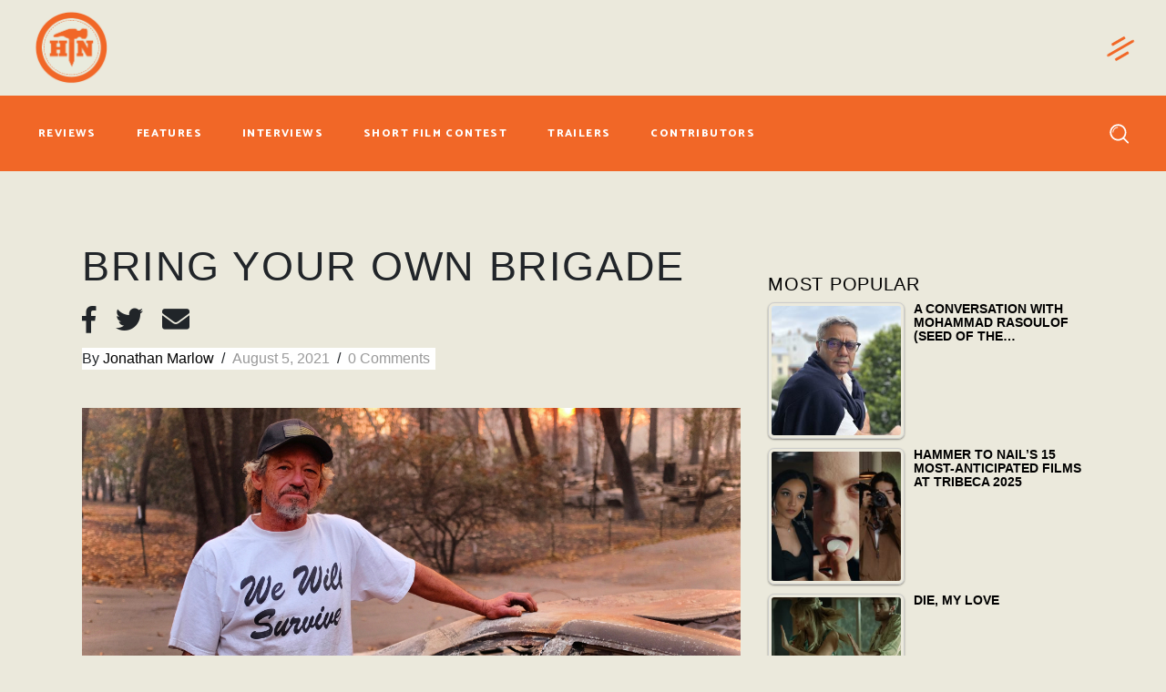

--- FILE ---
content_type: text/html; charset=utf-8
request_url: https://www.google.com/recaptcha/api2/anchor?ar=1&k=6LfLdfcUAAAAAFZgjHebHoI85BJVs_rWzvOweSAv&co=aHR0cHM6Ly93d3cuaGFtbWVydG9uYWlsLmNvbTo0NDM.&hl=en&v=N67nZn4AqZkNcbeMu4prBgzg&size=invisible&anchor-ms=20000&execute-ms=30000&cb=dmcr1vez9yo4
body_size: 48840
content:
<!DOCTYPE HTML><html dir="ltr" lang="en"><head><meta http-equiv="Content-Type" content="text/html; charset=UTF-8">
<meta http-equiv="X-UA-Compatible" content="IE=edge">
<title>reCAPTCHA</title>
<style type="text/css">
/* cyrillic-ext */
@font-face {
  font-family: 'Roboto';
  font-style: normal;
  font-weight: 400;
  font-stretch: 100%;
  src: url(//fonts.gstatic.com/s/roboto/v48/KFO7CnqEu92Fr1ME7kSn66aGLdTylUAMa3GUBHMdazTgWw.woff2) format('woff2');
  unicode-range: U+0460-052F, U+1C80-1C8A, U+20B4, U+2DE0-2DFF, U+A640-A69F, U+FE2E-FE2F;
}
/* cyrillic */
@font-face {
  font-family: 'Roboto';
  font-style: normal;
  font-weight: 400;
  font-stretch: 100%;
  src: url(//fonts.gstatic.com/s/roboto/v48/KFO7CnqEu92Fr1ME7kSn66aGLdTylUAMa3iUBHMdazTgWw.woff2) format('woff2');
  unicode-range: U+0301, U+0400-045F, U+0490-0491, U+04B0-04B1, U+2116;
}
/* greek-ext */
@font-face {
  font-family: 'Roboto';
  font-style: normal;
  font-weight: 400;
  font-stretch: 100%;
  src: url(//fonts.gstatic.com/s/roboto/v48/KFO7CnqEu92Fr1ME7kSn66aGLdTylUAMa3CUBHMdazTgWw.woff2) format('woff2');
  unicode-range: U+1F00-1FFF;
}
/* greek */
@font-face {
  font-family: 'Roboto';
  font-style: normal;
  font-weight: 400;
  font-stretch: 100%;
  src: url(//fonts.gstatic.com/s/roboto/v48/KFO7CnqEu92Fr1ME7kSn66aGLdTylUAMa3-UBHMdazTgWw.woff2) format('woff2');
  unicode-range: U+0370-0377, U+037A-037F, U+0384-038A, U+038C, U+038E-03A1, U+03A3-03FF;
}
/* math */
@font-face {
  font-family: 'Roboto';
  font-style: normal;
  font-weight: 400;
  font-stretch: 100%;
  src: url(//fonts.gstatic.com/s/roboto/v48/KFO7CnqEu92Fr1ME7kSn66aGLdTylUAMawCUBHMdazTgWw.woff2) format('woff2');
  unicode-range: U+0302-0303, U+0305, U+0307-0308, U+0310, U+0312, U+0315, U+031A, U+0326-0327, U+032C, U+032F-0330, U+0332-0333, U+0338, U+033A, U+0346, U+034D, U+0391-03A1, U+03A3-03A9, U+03B1-03C9, U+03D1, U+03D5-03D6, U+03F0-03F1, U+03F4-03F5, U+2016-2017, U+2034-2038, U+203C, U+2040, U+2043, U+2047, U+2050, U+2057, U+205F, U+2070-2071, U+2074-208E, U+2090-209C, U+20D0-20DC, U+20E1, U+20E5-20EF, U+2100-2112, U+2114-2115, U+2117-2121, U+2123-214F, U+2190, U+2192, U+2194-21AE, U+21B0-21E5, U+21F1-21F2, U+21F4-2211, U+2213-2214, U+2216-22FF, U+2308-230B, U+2310, U+2319, U+231C-2321, U+2336-237A, U+237C, U+2395, U+239B-23B7, U+23D0, U+23DC-23E1, U+2474-2475, U+25AF, U+25B3, U+25B7, U+25BD, U+25C1, U+25CA, U+25CC, U+25FB, U+266D-266F, U+27C0-27FF, U+2900-2AFF, U+2B0E-2B11, U+2B30-2B4C, U+2BFE, U+3030, U+FF5B, U+FF5D, U+1D400-1D7FF, U+1EE00-1EEFF;
}
/* symbols */
@font-face {
  font-family: 'Roboto';
  font-style: normal;
  font-weight: 400;
  font-stretch: 100%;
  src: url(//fonts.gstatic.com/s/roboto/v48/KFO7CnqEu92Fr1ME7kSn66aGLdTylUAMaxKUBHMdazTgWw.woff2) format('woff2');
  unicode-range: U+0001-000C, U+000E-001F, U+007F-009F, U+20DD-20E0, U+20E2-20E4, U+2150-218F, U+2190, U+2192, U+2194-2199, U+21AF, U+21E6-21F0, U+21F3, U+2218-2219, U+2299, U+22C4-22C6, U+2300-243F, U+2440-244A, U+2460-24FF, U+25A0-27BF, U+2800-28FF, U+2921-2922, U+2981, U+29BF, U+29EB, U+2B00-2BFF, U+4DC0-4DFF, U+FFF9-FFFB, U+10140-1018E, U+10190-1019C, U+101A0, U+101D0-101FD, U+102E0-102FB, U+10E60-10E7E, U+1D2C0-1D2D3, U+1D2E0-1D37F, U+1F000-1F0FF, U+1F100-1F1AD, U+1F1E6-1F1FF, U+1F30D-1F30F, U+1F315, U+1F31C, U+1F31E, U+1F320-1F32C, U+1F336, U+1F378, U+1F37D, U+1F382, U+1F393-1F39F, U+1F3A7-1F3A8, U+1F3AC-1F3AF, U+1F3C2, U+1F3C4-1F3C6, U+1F3CA-1F3CE, U+1F3D4-1F3E0, U+1F3ED, U+1F3F1-1F3F3, U+1F3F5-1F3F7, U+1F408, U+1F415, U+1F41F, U+1F426, U+1F43F, U+1F441-1F442, U+1F444, U+1F446-1F449, U+1F44C-1F44E, U+1F453, U+1F46A, U+1F47D, U+1F4A3, U+1F4B0, U+1F4B3, U+1F4B9, U+1F4BB, U+1F4BF, U+1F4C8-1F4CB, U+1F4D6, U+1F4DA, U+1F4DF, U+1F4E3-1F4E6, U+1F4EA-1F4ED, U+1F4F7, U+1F4F9-1F4FB, U+1F4FD-1F4FE, U+1F503, U+1F507-1F50B, U+1F50D, U+1F512-1F513, U+1F53E-1F54A, U+1F54F-1F5FA, U+1F610, U+1F650-1F67F, U+1F687, U+1F68D, U+1F691, U+1F694, U+1F698, U+1F6AD, U+1F6B2, U+1F6B9-1F6BA, U+1F6BC, U+1F6C6-1F6CF, U+1F6D3-1F6D7, U+1F6E0-1F6EA, U+1F6F0-1F6F3, U+1F6F7-1F6FC, U+1F700-1F7FF, U+1F800-1F80B, U+1F810-1F847, U+1F850-1F859, U+1F860-1F887, U+1F890-1F8AD, U+1F8B0-1F8BB, U+1F8C0-1F8C1, U+1F900-1F90B, U+1F93B, U+1F946, U+1F984, U+1F996, U+1F9E9, U+1FA00-1FA6F, U+1FA70-1FA7C, U+1FA80-1FA89, U+1FA8F-1FAC6, U+1FACE-1FADC, U+1FADF-1FAE9, U+1FAF0-1FAF8, U+1FB00-1FBFF;
}
/* vietnamese */
@font-face {
  font-family: 'Roboto';
  font-style: normal;
  font-weight: 400;
  font-stretch: 100%;
  src: url(//fonts.gstatic.com/s/roboto/v48/KFO7CnqEu92Fr1ME7kSn66aGLdTylUAMa3OUBHMdazTgWw.woff2) format('woff2');
  unicode-range: U+0102-0103, U+0110-0111, U+0128-0129, U+0168-0169, U+01A0-01A1, U+01AF-01B0, U+0300-0301, U+0303-0304, U+0308-0309, U+0323, U+0329, U+1EA0-1EF9, U+20AB;
}
/* latin-ext */
@font-face {
  font-family: 'Roboto';
  font-style: normal;
  font-weight: 400;
  font-stretch: 100%;
  src: url(//fonts.gstatic.com/s/roboto/v48/KFO7CnqEu92Fr1ME7kSn66aGLdTylUAMa3KUBHMdazTgWw.woff2) format('woff2');
  unicode-range: U+0100-02BA, U+02BD-02C5, U+02C7-02CC, U+02CE-02D7, U+02DD-02FF, U+0304, U+0308, U+0329, U+1D00-1DBF, U+1E00-1E9F, U+1EF2-1EFF, U+2020, U+20A0-20AB, U+20AD-20C0, U+2113, U+2C60-2C7F, U+A720-A7FF;
}
/* latin */
@font-face {
  font-family: 'Roboto';
  font-style: normal;
  font-weight: 400;
  font-stretch: 100%;
  src: url(//fonts.gstatic.com/s/roboto/v48/KFO7CnqEu92Fr1ME7kSn66aGLdTylUAMa3yUBHMdazQ.woff2) format('woff2');
  unicode-range: U+0000-00FF, U+0131, U+0152-0153, U+02BB-02BC, U+02C6, U+02DA, U+02DC, U+0304, U+0308, U+0329, U+2000-206F, U+20AC, U+2122, U+2191, U+2193, U+2212, U+2215, U+FEFF, U+FFFD;
}
/* cyrillic-ext */
@font-face {
  font-family: 'Roboto';
  font-style: normal;
  font-weight: 500;
  font-stretch: 100%;
  src: url(//fonts.gstatic.com/s/roboto/v48/KFO7CnqEu92Fr1ME7kSn66aGLdTylUAMa3GUBHMdazTgWw.woff2) format('woff2');
  unicode-range: U+0460-052F, U+1C80-1C8A, U+20B4, U+2DE0-2DFF, U+A640-A69F, U+FE2E-FE2F;
}
/* cyrillic */
@font-face {
  font-family: 'Roboto';
  font-style: normal;
  font-weight: 500;
  font-stretch: 100%;
  src: url(//fonts.gstatic.com/s/roboto/v48/KFO7CnqEu92Fr1ME7kSn66aGLdTylUAMa3iUBHMdazTgWw.woff2) format('woff2');
  unicode-range: U+0301, U+0400-045F, U+0490-0491, U+04B0-04B1, U+2116;
}
/* greek-ext */
@font-face {
  font-family: 'Roboto';
  font-style: normal;
  font-weight: 500;
  font-stretch: 100%;
  src: url(//fonts.gstatic.com/s/roboto/v48/KFO7CnqEu92Fr1ME7kSn66aGLdTylUAMa3CUBHMdazTgWw.woff2) format('woff2');
  unicode-range: U+1F00-1FFF;
}
/* greek */
@font-face {
  font-family: 'Roboto';
  font-style: normal;
  font-weight: 500;
  font-stretch: 100%;
  src: url(//fonts.gstatic.com/s/roboto/v48/KFO7CnqEu92Fr1ME7kSn66aGLdTylUAMa3-UBHMdazTgWw.woff2) format('woff2');
  unicode-range: U+0370-0377, U+037A-037F, U+0384-038A, U+038C, U+038E-03A1, U+03A3-03FF;
}
/* math */
@font-face {
  font-family: 'Roboto';
  font-style: normal;
  font-weight: 500;
  font-stretch: 100%;
  src: url(//fonts.gstatic.com/s/roboto/v48/KFO7CnqEu92Fr1ME7kSn66aGLdTylUAMawCUBHMdazTgWw.woff2) format('woff2');
  unicode-range: U+0302-0303, U+0305, U+0307-0308, U+0310, U+0312, U+0315, U+031A, U+0326-0327, U+032C, U+032F-0330, U+0332-0333, U+0338, U+033A, U+0346, U+034D, U+0391-03A1, U+03A3-03A9, U+03B1-03C9, U+03D1, U+03D5-03D6, U+03F0-03F1, U+03F4-03F5, U+2016-2017, U+2034-2038, U+203C, U+2040, U+2043, U+2047, U+2050, U+2057, U+205F, U+2070-2071, U+2074-208E, U+2090-209C, U+20D0-20DC, U+20E1, U+20E5-20EF, U+2100-2112, U+2114-2115, U+2117-2121, U+2123-214F, U+2190, U+2192, U+2194-21AE, U+21B0-21E5, U+21F1-21F2, U+21F4-2211, U+2213-2214, U+2216-22FF, U+2308-230B, U+2310, U+2319, U+231C-2321, U+2336-237A, U+237C, U+2395, U+239B-23B7, U+23D0, U+23DC-23E1, U+2474-2475, U+25AF, U+25B3, U+25B7, U+25BD, U+25C1, U+25CA, U+25CC, U+25FB, U+266D-266F, U+27C0-27FF, U+2900-2AFF, U+2B0E-2B11, U+2B30-2B4C, U+2BFE, U+3030, U+FF5B, U+FF5D, U+1D400-1D7FF, U+1EE00-1EEFF;
}
/* symbols */
@font-face {
  font-family: 'Roboto';
  font-style: normal;
  font-weight: 500;
  font-stretch: 100%;
  src: url(//fonts.gstatic.com/s/roboto/v48/KFO7CnqEu92Fr1ME7kSn66aGLdTylUAMaxKUBHMdazTgWw.woff2) format('woff2');
  unicode-range: U+0001-000C, U+000E-001F, U+007F-009F, U+20DD-20E0, U+20E2-20E4, U+2150-218F, U+2190, U+2192, U+2194-2199, U+21AF, U+21E6-21F0, U+21F3, U+2218-2219, U+2299, U+22C4-22C6, U+2300-243F, U+2440-244A, U+2460-24FF, U+25A0-27BF, U+2800-28FF, U+2921-2922, U+2981, U+29BF, U+29EB, U+2B00-2BFF, U+4DC0-4DFF, U+FFF9-FFFB, U+10140-1018E, U+10190-1019C, U+101A0, U+101D0-101FD, U+102E0-102FB, U+10E60-10E7E, U+1D2C0-1D2D3, U+1D2E0-1D37F, U+1F000-1F0FF, U+1F100-1F1AD, U+1F1E6-1F1FF, U+1F30D-1F30F, U+1F315, U+1F31C, U+1F31E, U+1F320-1F32C, U+1F336, U+1F378, U+1F37D, U+1F382, U+1F393-1F39F, U+1F3A7-1F3A8, U+1F3AC-1F3AF, U+1F3C2, U+1F3C4-1F3C6, U+1F3CA-1F3CE, U+1F3D4-1F3E0, U+1F3ED, U+1F3F1-1F3F3, U+1F3F5-1F3F7, U+1F408, U+1F415, U+1F41F, U+1F426, U+1F43F, U+1F441-1F442, U+1F444, U+1F446-1F449, U+1F44C-1F44E, U+1F453, U+1F46A, U+1F47D, U+1F4A3, U+1F4B0, U+1F4B3, U+1F4B9, U+1F4BB, U+1F4BF, U+1F4C8-1F4CB, U+1F4D6, U+1F4DA, U+1F4DF, U+1F4E3-1F4E6, U+1F4EA-1F4ED, U+1F4F7, U+1F4F9-1F4FB, U+1F4FD-1F4FE, U+1F503, U+1F507-1F50B, U+1F50D, U+1F512-1F513, U+1F53E-1F54A, U+1F54F-1F5FA, U+1F610, U+1F650-1F67F, U+1F687, U+1F68D, U+1F691, U+1F694, U+1F698, U+1F6AD, U+1F6B2, U+1F6B9-1F6BA, U+1F6BC, U+1F6C6-1F6CF, U+1F6D3-1F6D7, U+1F6E0-1F6EA, U+1F6F0-1F6F3, U+1F6F7-1F6FC, U+1F700-1F7FF, U+1F800-1F80B, U+1F810-1F847, U+1F850-1F859, U+1F860-1F887, U+1F890-1F8AD, U+1F8B0-1F8BB, U+1F8C0-1F8C1, U+1F900-1F90B, U+1F93B, U+1F946, U+1F984, U+1F996, U+1F9E9, U+1FA00-1FA6F, U+1FA70-1FA7C, U+1FA80-1FA89, U+1FA8F-1FAC6, U+1FACE-1FADC, U+1FADF-1FAE9, U+1FAF0-1FAF8, U+1FB00-1FBFF;
}
/* vietnamese */
@font-face {
  font-family: 'Roboto';
  font-style: normal;
  font-weight: 500;
  font-stretch: 100%;
  src: url(//fonts.gstatic.com/s/roboto/v48/KFO7CnqEu92Fr1ME7kSn66aGLdTylUAMa3OUBHMdazTgWw.woff2) format('woff2');
  unicode-range: U+0102-0103, U+0110-0111, U+0128-0129, U+0168-0169, U+01A0-01A1, U+01AF-01B0, U+0300-0301, U+0303-0304, U+0308-0309, U+0323, U+0329, U+1EA0-1EF9, U+20AB;
}
/* latin-ext */
@font-face {
  font-family: 'Roboto';
  font-style: normal;
  font-weight: 500;
  font-stretch: 100%;
  src: url(//fonts.gstatic.com/s/roboto/v48/KFO7CnqEu92Fr1ME7kSn66aGLdTylUAMa3KUBHMdazTgWw.woff2) format('woff2');
  unicode-range: U+0100-02BA, U+02BD-02C5, U+02C7-02CC, U+02CE-02D7, U+02DD-02FF, U+0304, U+0308, U+0329, U+1D00-1DBF, U+1E00-1E9F, U+1EF2-1EFF, U+2020, U+20A0-20AB, U+20AD-20C0, U+2113, U+2C60-2C7F, U+A720-A7FF;
}
/* latin */
@font-face {
  font-family: 'Roboto';
  font-style: normal;
  font-weight: 500;
  font-stretch: 100%;
  src: url(//fonts.gstatic.com/s/roboto/v48/KFO7CnqEu92Fr1ME7kSn66aGLdTylUAMa3yUBHMdazQ.woff2) format('woff2');
  unicode-range: U+0000-00FF, U+0131, U+0152-0153, U+02BB-02BC, U+02C6, U+02DA, U+02DC, U+0304, U+0308, U+0329, U+2000-206F, U+20AC, U+2122, U+2191, U+2193, U+2212, U+2215, U+FEFF, U+FFFD;
}
/* cyrillic-ext */
@font-face {
  font-family: 'Roboto';
  font-style: normal;
  font-weight: 900;
  font-stretch: 100%;
  src: url(//fonts.gstatic.com/s/roboto/v48/KFO7CnqEu92Fr1ME7kSn66aGLdTylUAMa3GUBHMdazTgWw.woff2) format('woff2');
  unicode-range: U+0460-052F, U+1C80-1C8A, U+20B4, U+2DE0-2DFF, U+A640-A69F, U+FE2E-FE2F;
}
/* cyrillic */
@font-face {
  font-family: 'Roboto';
  font-style: normal;
  font-weight: 900;
  font-stretch: 100%;
  src: url(//fonts.gstatic.com/s/roboto/v48/KFO7CnqEu92Fr1ME7kSn66aGLdTylUAMa3iUBHMdazTgWw.woff2) format('woff2');
  unicode-range: U+0301, U+0400-045F, U+0490-0491, U+04B0-04B1, U+2116;
}
/* greek-ext */
@font-face {
  font-family: 'Roboto';
  font-style: normal;
  font-weight: 900;
  font-stretch: 100%;
  src: url(//fonts.gstatic.com/s/roboto/v48/KFO7CnqEu92Fr1ME7kSn66aGLdTylUAMa3CUBHMdazTgWw.woff2) format('woff2');
  unicode-range: U+1F00-1FFF;
}
/* greek */
@font-face {
  font-family: 'Roboto';
  font-style: normal;
  font-weight: 900;
  font-stretch: 100%;
  src: url(//fonts.gstatic.com/s/roboto/v48/KFO7CnqEu92Fr1ME7kSn66aGLdTylUAMa3-UBHMdazTgWw.woff2) format('woff2');
  unicode-range: U+0370-0377, U+037A-037F, U+0384-038A, U+038C, U+038E-03A1, U+03A3-03FF;
}
/* math */
@font-face {
  font-family: 'Roboto';
  font-style: normal;
  font-weight: 900;
  font-stretch: 100%;
  src: url(//fonts.gstatic.com/s/roboto/v48/KFO7CnqEu92Fr1ME7kSn66aGLdTylUAMawCUBHMdazTgWw.woff2) format('woff2');
  unicode-range: U+0302-0303, U+0305, U+0307-0308, U+0310, U+0312, U+0315, U+031A, U+0326-0327, U+032C, U+032F-0330, U+0332-0333, U+0338, U+033A, U+0346, U+034D, U+0391-03A1, U+03A3-03A9, U+03B1-03C9, U+03D1, U+03D5-03D6, U+03F0-03F1, U+03F4-03F5, U+2016-2017, U+2034-2038, U+203C, U+2040, U+2043, U+2047, U+2050, U+2057, U+205F, U+2070-2071, U+2074-208E, U+2090-209C, U+20D0-20DC, U+20E1, U+20E5-20EF, U+2100-2112, U+2114-2115, U+2117-2121, U+2123-214F, U+2190, U+2192, U+2194-21AE, U+21B0-21E5, U+21F1-21F2, U+21F4-2211, U+2213-2214, U+2216-22FF, U+2308-230B, U+2310, U+2319, U+231C-2321, U+2336-237A, U+237C, U+2395, U+239B-23B7, U+23D0, U+23DC-23E1, U+2474-2475, U+25AF, U+25B3, U+25B7, U+25BD, U+25C1, U+25CA, U+25CC, U+25FB, U+266D-266F, U+27C0-27FF, U+2900-2AFF, U+2B0E-2B11, U+2B30-2B4C, U+2BFE, U+3030, U+FF5B, U+FF5D, U+1D400-1D7FF, U+1EE00-1EEFF;
}
/* symbols */
@font-face {
  font-family: 'Roboto';
  font-style: normal;
  font-weight: 900;
  font-stretch: 100%;
  src: url(//fonts.gstatic.com/s/roboto/v48/KFO7CnqEu92Fr1ME7kSn66aGLdTylUAMaxKUBHMdazTgWw.woff2) format('woff2');
  unicode-range: U+0001-000C, U+000E-001F, U+007F-009F, U+20DD-20E0, U+20E2-20E4, U+2150-218F, U+2190, U+2192, U+2194-2199, U+21AF, U+21E6-21F0, U+21F3, U+2218-2219, U+2299, U+22C4-22C6, U+2300-243F, U+2440-244A, U+2460-24FF, U+25A0-27BF, U+2800-28FF, U+2921-2922, U+2981, U+29BF, U+29EB, U+2B00-2BFF, U+4DC0-4DFF, U+FFF9-FFFB, U+10140-1018E, U+10190-1019C, U+101A0, U+101D0-101FD, U+102E0-102FB, U+10E60-10E7E, U+1D2C0-1D2D3, U+1D2E0-1D37F, U+1F000-1F0FF, U+1F100-1F1AD, U+1F1E6-1F1FF, U+1F30D-1F30F, U+1F315, U+1F31C, U+1F31E, U+1F320-1F32C, U+1F336, U+1F378, U+1F37D, U+1F382, U+1F393-1F39F, U+1F3A7-1F3A8, U+1F3AC-1F3AF, U+1F3C2, U+1F3C4-1F3C6, U+1F3CA-1F3CE, U+1F3D4-1F3E0, U+1F3ED, U+1F3F1-1F3F3, U+1F3F5-1F3F7, U+1F408, U+1F415, U+1F41F, U+1F426, U+1F43F, U+1F441-1F442, U+1F444, U+1F446-1F449, U+1F44C-1F44E, U+1F453, U+1F46A, U+1F47D, U+1F4A3, U+1F4B0, U+1F4B3, U+1F4B9, U+1F4BB, U+1F4BF, U+1F4C8-1F4CB, U+1F4D6, U+1F4DA, U+1F4DF, U+1F4E3-1F4E6, U+1F4EA-1F4ED, U+1F4F7, U+1F4F9-1F4FB, U+1F4FD-1F4FE, U+1F503, U+1F507-1F50B, U+1F50D, U+1F512-1F513, U+1F53E-1F54A, U+1F54F-1F5FA, U+1F610, U+1F650-1F67F, U+1F687, U+1F68D, U+1F691, U+1F694, U+1F698, U+1F6AD, U+1F6B2, U+1F6B9-1F6BA, U+1F6BC, U+1F6C6-1F6CF, U+1F6D3-1F6D7, U+1F6E0-1F6EA, U+1F6F0-1F6F3, U+1F6F7-1F6FC, U+1F700-1F7FF, U+1F800-1F80B, U+1F810-1F847, U+1F850-1F859, U+1F860-1F887, U+1F890-1F8AD, U+1F8B0-1F8BB, U+1F8C0-1F8C1, U+1F900-1F90B, U+1F93B, U+1F946, U+1F984, U+1F996, U+1F9E9, U+1FA00-1FA6F, U+1FA70-1FA7C, U+1FA80-1FA89, U+1FA8F-1FAC6, U+1FACE-1FADC, U+1FADF-1FAE9, U+1FAF0-1FAF8, U+1FB00-1FBFF;
}
/* vietnamese */
@font-face {
  font-family: 'Roboto';
  font-style: normal;
  font-weight: 900;
  font-stretch: 100%;
  src: url(//fonts.gstatic.com/s/roboto/v48/KFO7CnqEu92Fr1ME7kSn66aGLdTylUAMa3OUBHMdazTgWw.woff2) format('woff2');
  unicode-range: U+0102-0103, U+0110-0111, U+0128-0129, U+0168-0169, U+01A0-01A1, U+01AF-01B0, U+0300-0301, U+0303-0304, U+0308-0309, U+0323, U+0329, U+1EA0-1EF9, U+20AB;
}
/* latin-ext */
@font-face {
  font-family: 'Roboto';
  font-style: normal;
  font-weight: 900;
  font-stretch: 100%;
  src: url(//fonts.gstatic.com/s/roboto/v48/KFO7CnqEu92Fr1ME7kSn66aGLdTylUAMa3KUBHMdazTgWw.woff2) format('woff2');
  unicode-range: U+0100-02BA, U+02BD-02C5, U+02C7-02CC, U+02CE-02D7, U+02DD-02FF, U+0304, U+0308, U+0329, U+1D00-1DBF, U+1E00-1E9F, U+1EF2-1EFF, U+2020, U+20A0-20AB, U+20AD-20C0, U+2113, U+2C60-2C7F, U+A720-A7FF;
}
/* latin */
@font-face {
  font-family: 'Roboto';
  font-style: normal;
  font-weight: 900;
  font-stretch: 100%;
  src: url(//fonts.gstatic.com/s/roboto/v48/KFO7CnqEu92Fr1ME7kSn66aGLdTylUAMa3yUBHMdazQ.woff2) format('woff2');
  unicode-range: U+0000-00FF, U+0131, U+0152-0153, U+02BB-02BC, U+02C6, U+02DA, U+02DC, U+0304, U+0308, U+0329, U+2000-206F, U+20AC, U+2122, U+2191, U+2193, U+2212, U+2215, U+FEFF, U+FFFD;
}

</style>
<link rel="stylesheet" type="text/css" href="https://www.gstatic.com/recaptcha/releases/N67nZn4AqZkNcbeMu4prBgzg/styles__ltr.css">
<script nonce="Jj6HCp9SpjkMUUDmNQ4VgQ" type="text/javascript">window['__recaptcha_api'] = 'https://www.google.com/recaptcha/api2/';</script>
<script type="text/javascript" src="https://www.gstatic.com/recaptcha/releases/N67nZn4AqZkNcbeMu4prBgzg/recaptcha__en.js" nonce="Jj6HCp9SpjkMUUDmNQ4VgQ">
      
    </script></head>
<body><div id="rc-anchor-alert" class="rc-anchor-alert"></div>
<input type="hidden" id="recaptcha-token" value="[base64]">
<script type="text/javascript" nonce="Jj6HCp9SpjkMUUDmNQ4VgQ">
      recaptcha.anchor.Main.init("[\x22ainput\x22,[\x22bgdata\x22,\x22\x22,\[base64]/[base64]/[base64]/[base64]/[base64]/[base64]/KGcoTywyNTMsTy5PKSxVRyhPLEMpKTpnKE8sMjUzLEMpLE8pKSxsKSksTykpfSxieT1mdW5jdGlvbihDLE8sdSxsKXtmb3IobD0odT1SKEMpLDApO08+MDtPLS0pbD1sPDw4fFooQyk7ZyhDLHUsbCl9LFVHPWZ1bmN0aW9uKEMsTyl7Qy5pLmxlbmd0aD4xMDQ/[base64]/[base64]/[base64]/[base64]/[base64]/[base64]/[base64]\\u003d\x22,\[base64]\\u003d\\u003d\x22,\x22w7VaAsO/eWLCvFc5w7oiHCJyMUzCscKMwoYeVcOBw77Dq8Ojw5pFVzFhKsOsw5NGw4FVET4aT2TCmcKYFH7DgMO6w5QIIijDgMKXwpfCvGPDmxfDl8KIeXnDsg01HlbDosOGwq3ClcKhQ8ObD09Twrs4w6/Cg8OCw7PDsRQ1ZXFeAQ1Fw6dJwpI/w5ogRMKEwrFNwqYmwq7CosODEsKQAC9veD7DjsO9w6kFEMKDwpsUXsK6woB3GcOVLMOPb8O5DMKWwrrDjx3DjsKNVEBwf8ODw798wr/Cv3d0X8KFwoI+JxPCviQ5MBcUWT7DtcKWw7zChl3ClsKFw40nw68cwq4UPcOPwr8cw6kHw6nDrW5GK8KUw48Ew5kHwrbCskEBHWbCu8OLRzMbw63CvsOIwovCm3HDtcKQFlodMHcGwrgswqbDng/Cn0FywqxiWFjCmcKcScOSY8Kqwp7Dk8KJwo7CpgPDhG4ow4PDmsKZwq9ZecK7FXLCt8O2WXTDpT9vw6RKwrINLRPCtX98w7rCvsKNwqErw7Evwo/[base64]/[base64]/CkcO5wpHCiAPCusKawrTDkkDDmFvCiMOIw5DDpMKNIsOXHMKvw6Z9H8KSwp0Ew53ClcKiWMO8wqzDkl1IwrLDsRk2w5drwqvCtBYzwoDDjsOvw65UPMKcb8OxUwjCtQBzRX4lIcOdY8Kzw4Y/P0HDhQLCjXvDusOfwqTDmSMswpjDuk/CqgfCucKZAcO7fcKWwqbDpcO/[base64]/CnyvCpjZTwpNZw4DDnU0oEzE/dcOUWidQw6LClgLCv8KIw594wrjCqcK8w7/Cq8K8w7scwrfCqAFwwpnCqMKqw4LClcOYw4LCrBsnwo5Uw7rClMO1wq3DvGnCqcO0w4lpLyQ4NnjCsmBWWCrCsi/DgTxzQ8KCwoHDl0TCtHVaFcKNw5hiIMKlDxXCtcK1woFYB8OYCQ3CgsOQwqHDrMO8wqjCrwPDnlwaaycRw5TDjcK1CsKbZWRMLsOowrtlw7HChsOnwpjDnMKQwrHDvsOGJXHCuXQ5wqtEwofDkcKtYRjCmiRRw64xw6/DqcOqw7/Cr3NgwoHCpQQjw6RhVXfDjMOpw5XCucOiOA8YfkJ1woTCusO4Jl7DtTNCw6jChnFOwqTDisOJeX7CsSvCmizCqwjCqcKGecKWwrQsDcKOQMO2woEYYMKHw6pME8KIw4dVZwrDscKYdMOlw6BRwpB3T8K6wr/DusOGwq3CtMOMbDNLVHdvwpU+eXnCoH1Xw6bChmMCKzjDu8KPQgkvMirDusKEw5lFw5nCsGjCgG3DnzPDocOsYGB6P3cvaHIYUcO6wrBvJVEQUsO/[base64]/[base64]/[base64]/w6PCusOsw7sYw4JcwpXDtsKiXQ8Pwrp1H8K1R8KtQ8OVWjPDgCgCEMOZwqnCkcO9wp8JwqAmw6dLwqVuwocaVx3DqlpXZAvCqcKMw69wH8ODwqQow6vCqQ7CkTJcw4vClMOqwr0pw6cTJsOOwrddDUFje8KlSjDDsQPCn8OKwqp8wo9EwozCjkrCnk4KFGAfCMKww7/CusOEwptveGkbw5MUBg3DlEgDaVUfw45ew6slDMKkHMKMIUDCncK8ccKPIMOjeSfDpQIyKj4qw6INwqAIbkI4GXUkw4nCjMOSHcOAw4HDosO/UMKPw6nCjC4wJcKHwoAXwrh5VXHDkVnClsKbwp7ChsKuwpvDlWh4w7rDkEpxwrsfX25mdsKLUMKJNMOLwrjCpcKswp/DlcKKB2IEw4BdTcOBwoPCpjMbVMOBV8OTQsOnwojCqsORw6rDvEFvR8O2F8KURiMqwqXCocKsBcKnZcK9SWkYw6PDrwtyBRMxwrbCqQ3Dp8KgwpPDrXDCu8OsBxPCiMKZOsKDwoHCtwdjYMKvA8OyfsKlT8OuwqXClm/Ci8OTI3crw6dlK8OLSENGHcOuNsOZw7PCusKaw4/Dj8K/[base64]/Dh2DCmj7Cp8KUecOswqjDqkrCgGnChEHCjR9dB8K8wqPCjSsBwo94w6LChQRBAG8sOwAYw5/DojbDg8OBbRPCuMOzcBZ8wrABwo12wp1cwrbDsV41w43DgVvCo8OBIGPCjD8OwrrCoGY9JXTDpjgiQMOPcETCvFoywpDDnsK2wpkRSUHCl3s3IcKmM8Obwo3DggbCiFvDkcOqeMOMw4vDn8OLw4diXy/DksK9WsKTw4FzCcKSw7kSwrfDmMKAA8K3w7ERw7B/[base64]/[base64]/w5LDqxJBwpQMw7kjw4xKw4lFwod+wpkpw6/Cox7CrWXDhxrChnJgwrlHX8K+woJiBAJjJnMZwpJrw7UZwo3CrRdbVsKqL8Oof8Omwr/DkGJdPsOKwonCgMKkw5TCrcK7w5vDuVxYw4AaDBvDisKTwrN6VsKABEM2wqMBXcKlwqHCiDVKwpbCjWvCg8OcwrMhSzvDgsKzw7o8ZmfCicORKsO6E8OKw7cSwrQmdgLCgsOHf8KqZcOzaVvCsHYUw5/DqMO/FRjDtn/ClAkYw4XCvBZCeMOwOMKIwqPCvmhxw4zDoxrCtn3Cu1jCqlLCtzDCm8OPwpgGW8OFRnfCqwbCr8OmB8OLSXzDoWfDvnvDsAvCocOiPgN0wrdGw4HDuMKmw7XDsHjCpMO8w6PCisO+eXbCuC3DusKzecKRWcO3csK1VcKmw6rDkcO/w51WfEPCgRzCr8OFVMK1wqjCpMOZLVojfcOCw41uSCkVwq9OAjTCpsOrJMKcwp0YX8Khw6wMwojDmcOJw7rCksONwpbCjcKmcmbCtCckwojDjCLCuWLCisKNB8ORw7t3A8Kzw4NbVMOBw4ZVUmICw7hIwrTCg8KMw7bDsMOHYjkwdsONwoXCoSDCu8OeRcO9wpLDssO/w6/CgxXDvsOIwrhsD8O6DFYjP8OEHAbDn2UfC8OdEMKtwqhGYcOEwpjChjsRPx0nw74pwrHDscOzwpTCscKSFwYZRMKpw5Ydwq3CsER7RMKLwrXCtcOdI2pCN8Ohw4VDwpjCkcKSJF/[base64]/Cg8OnwqzCvwFKbMKvwobClFXChT01w6Jyw6XDn8O9USZlw5sbwo7DscOZw7tKeDPCkMObGsK6MsKpLzkpUSJNA8Ovw6lEDC/[base64]/Dqiltwr3CpFbCiEXDpsOyw69AbibCncKCw5nCpz/DscKnF8O7wr0NLsOoCXLCmsKkwrTDtmTDs2ZkwoNPLXEaShImwqM0wqHCqHl2JsOkwohYa8OhwrLChMOIw6fDkSBmw7shwqkSwqxqDhvChHYABcOxw4/DoCjChihrLBHDvsOAFcOYwprDiHfCtUdDw4MLw77ChS3CqxjDhsOZS8OewoczOE/CrsOsCsObVcKJQsOvZMO6DcOhw7zCi0Yyw6cKY1cHwrdSwoE2ZAYiFMKGcMK1w47DucOvNFTCnWtCYmPClQ3DtGzDvcKfOcKWCl/CgjseacKlwrDCmsKXw7A3R3l4wpYdWSPChmtiwpJYw7dnwoPCsmLDo8OnwrzDk1fDsUYZwq3DtsKHJsOLFmzCpsKcw4R/[base64]/DlUxkw7vCvyzDsgDCkBlhw7gTw7zDvsO/wovDs8ObTsKLw5bDssOhwrTCv3RUaEjCjcKgS8OTwpp/[base64]/Dj8KVVHDDg8OJOMO/[base64]/DpMKdw4HDlcOcw78uWmrDvWIHw4/CjsOzD8O7w7HDgBXCrlw2w58lwrNsY8ODwojDg8O/SWhKKiHDoBNcwq3DpMKpw7l4NUjDhkg5w5NzXcK+wqPCmncWw5RwXcOuwp0Gwp8seiBJwqsjBjE6IDHCp8OAw5g/w7XCkVllHMKHRsKawqYVByDCnDJZw5t2KMOpw6gKAX/DjMKCw4AsVGEWwrrCnUwVJVcvwoVJVcKMfsOUDVxVHMOeOC7DrHjCpH0ERxZWd8OzwqHCiUk2w44eKHEZwrJ/TWHCrDLCmsOKNmdxQMO1LsOGwq4Xwq7CgsKOdFhmw4TCmX9xwoMFIcOVak0tawkXWMKtw4PDuMOJwq/[base64]/[base64]/wr/CvcOawoBYw412dDNNw5nDiMOTEcOmw7lawqrDvU/CijPClsOew6jDhcO4VMKEwrAWwpbCs8OiwqhEwpjDngTDiTrDjWoewoTCgErCgmVOWsK8HcOjw4JKwonDusKwT8K/O2JVc8Otw4bDj8O+wpTDkcKlw4zCmMOWBMObQyPChWbDs8OfworCj8Olw6zCgsK3HcOdw7B0WF1UdlbCrMO7b8Oswp9zw6Vbw67DnMKLwrYxwoTDgMK9dMOgw5orw4wQEcOicQ7CvX3CuXxWw4zCgsKkCWHCrWITdErCpsKPYMO/[base64]/wo8lWFHDp3PCuSLDtgXDvWgaw6I2R8OQwpo6wpwSU1nDlcO3VMKTw4XDvx3Djhlew5bDt2LDnF7CuMK/w4bDtTocVzfDqsOBwpcgwo9iIMK3HWrDpcKowoTDriEMIDPDscK2w6luPFTDssO/wo1GwqvDgcO6QidwAcKEwo5qwrbCl8KnesORw6TDpMKRw79iRmNGwqTCig7CpsKWwrDDpcKHM8ONwqbCihtcw6bCgUAbwrHCr3wDwpUjwrrChSImwr4VwofCqMOHfTPDixrCmgnCjhgBw6HCj2zDiCLDh3/CvMKLw6fCq1cFUsKVw4zCmSMYw7XDgCHDtHrDkMKpZcKHQmLCjMOWw6DCsGPDsD4Awp1FwqPDtsK1C8OfasOXaMOhwptew7A1wqY6wq1tw4HDrEjDi8KNwq7Ds8K/w7TChcO1w59mPSrDqltvw7AmFcO8wqlFccOHYBt4w6ASwrpSwojDjV3DqFXDnVLDmHABGS5UMMKSXyrCnMODwoJ4KMOJLMOHw5zCjkrClMOBW8OTw5UIw5wSKw8cw61lwqwvFcKrYsO0eGtjwqbDnsOPwovCiMOnMsOswr/[base64]/DsElRw41UIEDCoMOEwrPCoHAZQcOCHcKiAgFrJxjDocKYw67Cr8KTwrYEwq3DocO8dhQOwrrCnz3CisOZwowGEcKzwofDlcKELVvDmMKEUS/CoDogw7vDtSAHw4dVwpQ1w7cbw4vDnMOrL8K5w6h0RBA8GsOSw4BWw54IVGZmNAPCkWHChl4pwp7DjT55Skw/w4pjw6DDssOidsKbw5PCuMK+NMO1McK5w48Mw6jCiRNawpl/[base64]/wqsww4rClwxnw6zCpcKqwo8vGMOFwpPDhgA3wrR4U0/CrFsBwphuGwVYezTDoS1nAkBtw69Fw6oZw6PCpcKgwqjDmm7CnTxpw4HDsDlmRUHCgsOwXEUrw4krHz/CmsOSw5DDklPDlsKYwqRNw7rDqsOGFcKvw6U2w6vDjMOLXsKbUsKGwoHCmVnCiMOGW8KCw5wUw4w9Z8OAw7tHwqt1w6/DnwjDv0nDjwNqfMKAXMKCGcKww6gTa2UOAcKUWi/DswJtAMOlwp1HBxAdw6vDr0vDm8K/R8OQwqHDjnfDkcOgw5fCj34pw6TCiEbDiMKgw7NUasKtLsOMw4DCnn0QL8K6w6U3LMOqw51owqFMPERcwr/Cj8K0wp8VU8Oaw7bCqzBLa8OTw6UgBcKVwqdPOMO9w4PCvnTCkcOQbsOEKV3Drg8Ww7LCkh/DsWEkw55zVS9ReSBgw6VJZz8sw6/DgVNvPsOaSsKICgdiHzLDssKpwpxhw4LDmmRGw7zCrjRXS8K3VMKFN1bCsn3CosKuQMKJwp/Dm8O0OcK9RMKNPTgYw41xw6XCuTxRKsKiwoBvw5/[base64]/DmsKjwphQwrQ/w6/CjFw0w4gfISc8w4XDmGl1PF8pw5TDsXMrTmfDs8KhSTLCgMOewpUUw4llJMO1cBNPbsOCJ19Vw5dUwoIxw77CksOiwrM9FxoFwpwlD8KVwpnCokM9TUF4wrclMy3Dq8OJwrtbw7cawqnDncOtw78hwr5rwqLDhMK4w6PCnHfDtcKGdg9pXVtJwoIDwrxgQcKQw7/DnF5fIE3DssOWwp1hwrVzd8Kyw4kwe07CvV5ywqEOw43ClBHDgHhrw6HDhirCmwXCiMKDw6EGMC86w59bK8KYQ8KPw4HCmmDChkrCsSHDg8Kvw5zDscKEIsKwDMOyw6RewqUYFSR/[base64]/CrjbDv37Cl8Ktw6A7wqLDlirDsm5+d8KYw5pCwqfCisKfw7bCglvDjcKjw71ZdA7CkcOpw5DCnU/[base64]/Y8KCwp7ClMKLw4LCtW/DuhbDpMKbw6bDuFZxRsKyfMOafX9IScOZw74+wrozYHfDo8OmcCFaBsKTwpLCuBJKw5lrKn8dYGzCiGfDisKHw4bDq8O2MFbDkcKmw6LDhMK3dg9FL0vCn8OPbB3Cij8fwrV3w65bG1XDocOGw6d+ETBvHsKlw7Z/[base64]/SxIoecKBESTDrXxNTFsEwq/CtMOMw5jCiMKORsOrQMKCXzpgw7ZgwqzCoWI9fcKqDELDi3TCrcOxG2rCtMOQHsOOfQBfD8OsIsOKI3jDnzdswrA3woQORMOjw4LCgMKdwoPDusO+w5IJwq5Bw5jCn2bCqsOEwprCryzCsMO0wo4bVcK3Gx/CksOfNsKdRsKmwozDrBvChMKyN8KUKGErwrPCqsKow5Q6XcKgw53Cmk3Ci8OTHMK5w4Rew5jChsOlworCsAEdw4wmw7jDn8OKZMKxw5rCg8KnU8O5FCx/w6plwrhDwrPDtGbCr8K4Ay0NwqzDqcO8Vzw/wpLCjcOrw7IPwrHDusOow6nDs3dUdXXCsisJwq3CgMOeETLCqcO2RMKyOsOSw7DDhzZHwq/DghMCLRjDs8OMTXFbUhFCwpIFw5x2OcKHesK+fX8NAwbDmMK5fT8BwqQjw5JgOcOhUVcywrjDoQARw7zCp1IAwrTCpsKvZxRQc3USOS1KwozCrsOKwrxewpTDtUnDnsKsFsKyBGrDi8KnVMKRwrTChjDDq8O2FcKxakPCljnDtsOUJi/CvA/DvcKKEcKVKlshTHNlH2nCqcKjw5tzwqtRGCF7w7/CjcKyw6rDtcKsw7vCgysFBcOHPgnDsiNrw7jDhsOmYsOBwonDpzXDqcKhwod+BcOgwqLDv8OvPSYOY8K3w6HCuScZYEViw5XDjMKMw5YrQSzCvcKXw53DpcK6wo3CrC4aw5Nrw77DuzzDo8O+blsVPD8Dw4kZecKtw6wpZWrDjcOPwo/ClF94PcOzYsOcw7Akwrw0HsKJFR3DozILIsOFw5h4w44GGUY7wpUOZHvClB7DocKqw5VxGsKJZGfDlsKxwpHCuQHCp8Opw67CpMOyTcOSIE3DtcKYw7nCgRE+QnzDs0jDoybDm8KaTEZrecKQPsOJGlsKO2wNw5pEXw/CqXZbBH1lD8O3WAPCucOYwpnChAgyEsKXZ3rCogbDsMKOPHZzwrVHDi7CnlQzw5XDkjbDq8KgdyXCjMOtwpUkOMOTWsO+RELDnjkSwqLDrwbDp8Kdw7LDj8KqGH16wpJxw5swb8K2E8OkwpfCgGZHw5rCtgljw6bDtXzCkEcfwpg/ZcOyY8OtwoAmD0rDjTgoc8KABzDDn8OMw6piw41Zw75ww5nDlcKbw73DgnnDm1McGcKFdyVuX3/CoEVJwrPDmBPCpcO/QhIFw7ViB11AwoLClcOGABfCo08OCsO0FMK/VsKOUcO9wop9wo3CoD0xJWfDhnHDl1/CgyFmbMK/w6dsJMO9Hn4owr/DqcOmOXZtV8OnOsKlwqbCnj3CrCQrNmFfwp7Cn2PDl0fDr1BHKzVPw6HCu2DDo8O4w4oqwpBbcXtSw54TDydQHcOLwpcbw7YYwql1worDuMKZw7jDkh3Dhg/Dl8KkSnFTbn3DicOSwoDCuGzDuyxeVADDn8KxbcOww6huYsKsw6rDosKUNsKxcsO/woAsw55swqNZwovClUjClF5QV8OSw4VCw7k/Enh9woIKwovDqsKBw4fDvUk5acKew5/[base64]/[base64]/U3gSw4QXAxLDjA7DuXnClsKAXcO6DsKMwoZARkgtw59cC8OiXQYjFxbCuMOww7ADFGdKwoFfw6PDrGLCtMKjwoTCvhItMjIhVlISw4p3wqp2w6sJFcO3VcKVa8K9ew0NOwTDqF4dRsOkXzh+wpfCtSVHwrPDrGrCrWnCncK4wqfCu8KPGMOsUMK9Ek/[base64]/[base64]/XGpYw5vDg8Kww5Viw4vCqCHCt8OFw5Fiwrwcw5LDsMO7wq4lCD3CuSEpwoE7w7bDq8O4wrMSJVVtwqJXw57DnwzCjMOSw7QLwqJUwqRbcMKPwr3Dr0xGwr8sZE4Tw5vDv3fCpRB8w4Ixw4zDmlLCrx/ChcOuw5tzE8Omw6LCnRAvHMO+w7Ifw7h0ccKqSMKww5xgcDsgwqk3wpgKZQFUw64lw4Z9wrcvw6QrCSQMXjNiw7sBGjdEIMK5YmjDhEZ5BEBfw5FdecO5d27DpU3DlnRaVzDDqsKwwqxibk3Dk3zDq2jDkMONPsO+EcOYwq9lGMK7RcKLw7EDwoLClQMkwqsCLsOFwp/DhsOUXsO0eMOLdxHCu8KeSsOow5Bqw4Z0JSUxZsKswoHChlXDr27Dv3TDj8K8woNwwrNswqrCrWRTIE9Nw7JxcGvDsicPEx/[base64]/wqLCn3XCiFjCj2nChsKJw7Qiwp4rw65YcVZwV0PDq3Bvw7ApwpkKw4nDgh3DnSjDkMK8OX1rw5TDqcOuw6bChjTClcK5ZcOIw4R2wqYCWWosf8K2w5zDlMOywofDmMKVNsOfdy7ClwVAwrHCtcO/P8O5wrpAwrxyZcOnw516GFjCvcO5wq9FVcKkGzDDvMOvRw5pW34fZkzDoWZjEm3Dq8OaJGttf8OvTsKiw5jChnDDssOow48Tw5rClzTCo8KpUUTCjcOFY8KxMWHDm0TDlVMlwoxew5p9wr3Co3zDtMKMHGHCvsOtMl7CvDPDuGsfw7rCmCs/wocJw4/[base64]/CsG5jw6NGw47CuifCrl9Cw4PCmDrCnMKbwqEpdsKGw77DjzvCijzDq8KgwqJ3dH8xwo4bwqUrKMO9Q8O0w6fCshzCtjjDgcOFb3leS8Oxw7fDu8Oawq/CuMKpNDlHTQDDhHTDtMK5R1k1UcKXZ8OVw6zDjMO8IMK+w5NUa8KOwqAYHcOVw4bClBxSw4rCqMK/[base64]/w4k0wojCvEgBZwEQwrU0w4gbEWBcfsOLw7l2bWHCt0PCmQgwwqHDtsOIw4c5w7fDoAxkw4jCgMKIeMK0NkwkTngQw7DDuT/Dn2trfRjDpcK0b8OKw5AUw61hLMKowojDmSXDmTFlwpZzQ8OLW8KRw5nCj053wpp1YhHDusKtw7fDgG7DscOrwoYJw60WJWjCiW99cFXClm/CmMKOC8OLacOHw4HCgsOGwrYrF8O4wpwPQxHCvcO5IRHDvmJbD1nDoMOmw6XDksOCwrchwpbCkMKHw5lQwrgPw6YXwozChBwVwrgBwo0Pwq0/fcKIK8KtbMO6wosmCcKjw6Ikc8OkwqYfwqNsw4cqw4TDgsKfBsO2w5TCmQ9Pwotcw6Q0ZSZ5w6DDusKWwrDDuRrCh8OxBMKZw58eJsOfwrtyZUnCoMO8wqvChDDCm8KaDsKiw5HDnEjCgMKqwpswwoTCjB54ThBRc8OHwptBwo/[base64]/w7cqwog/f8Ovw7PDscOXw5F7woB2IcO6KVpDwqYjck7DpsOXU8OHw5LCnns7EwfDkijDs8KXw5jCp8OOwq7DqjIcw7XDp3/[base64]/Dq8OlV8KUw5/Cs8K8w5Erw6Q8wpErw5zDisOPw7VCw5TDr8Knw4rDiSxYHcK3XcOEQDLDvEsPwpbCu2Ivw7jDijptwp8Dw4fCvx3Dr21aEMKkwrN8NMO6IsKsEMKXwpwow5/DtD7DsMODDmA5CW/[base64]/[base64]/CtMOlC0xcX8KYYhbDoD3DgMOSPVvDrhtpB8K9wpnCpsKDKcKQw5HCsltUw6Z0w6o1Hw/DlcO/B8KRw6wOOnlMCRlcesKNJi5geAHDv2R1HEwiw5bCuz/[base64]/NgZVcDHDkjN6wpfDicOIQRfDkcK9FCR/P8Omw5PDgcKOw5bCgDrCgcOOL1HCrMKEw6wnwqXCnD3CjcOdIMKjw4gQHUMgw5DChTZAViXDrS9mVRpLwr1bw6vDo8KAwrZOEGZgGjc4w47DrkDCtH9uNMKVFRfDusOqcijDhxnCvsOcQ0dhZ8KZwoPDiR85wqvCkMODRcKXw4nCvcOMwqZ2w5nDr8KwHj/Clxlsw7fDn8KYw4Uyel/[base64]/e3tbBTcOwqs9FwrCscK8D8OZwqPDmibDh8OXEsOLfXdewrDDkcKKQR9QwoczacOFw5nCggnCi8KZdQzCqsK3w5XDhMOGw7I8wrLCh8OAb04Qw6fClWTCgSTCoWYSTjcdHTk0w7nCrMOvwoNNwrXCocOpNAfDk8K6bi7CmFfDrTHDux9yw6INw6/CtTc3w4TCtBV5Hk3Crg4dQw/[base64]/[base64]/[base64]/wqR/JxPCocOzw53CgAsGw4RKR8O7w47Dh8K2UjUuw6XCqUXCvjHDrMKofDMRwrbDsG0fw77DtjxwXUDDkcKFwopRwrfDk8Odw54NwokcRMO1w5jCmlDCtMOgwr/[base64]/CusOlwqHCk8OGFVZzHSrDjWrDi3INEcKkRRTDjMKFw7ULEiUvwobCq8KMaGnCvHx+w7jCkiR9bMK+U8O1w4oOwqZuUxQywrDCuQ3CqsKABkwsTh4mDmfCsMKjcwbDmWLCoR9hXcOsw7LDmMKYHhc5wpVOwrzDti5gSR3CtjUnw5wmwrs+K3w/bMKtwrLCr8KLw4BlwqXDjcKkEA/Ch8Kzwrx2wpLCvlXCp8O8RUXCt8KewqByw7wNw4nCqcKgwqdCw5/[base64]/Cr8KkM8OaEMOSVEfDgkXDg8Kew4/DtQIowpRaw4zDocOLwoBDwoLDpMKpWsKtYsKBPsKkT33Dhmx4wpfDgH5PVhrCuMONW313OMOHMsKCw55we1nDuMKABcOxUxnDjnfCicK+wpjCnGJ9wqUIw5taw73DgAvCr8ObPx4mwrA4wp7DlcKgwoTCpMOKwpBcwovDosKCw63DjcKEwpPDiA/ClXNeCWsNwoHDp8OVw6hCT0EacRjDnigQEMKZw6IWw7HDscKXw6/Dm8Ocw6E4w6kPBMOrw5JFw5EBAMK3worCnEDChMOHw7rDq8ODFsKqc8OQwoxFC8OhZ8OjfFPCnsK6w47DgjjCt8KRwogOwp7ChMKUw5fCoVxnwrTCnsOsMsOjbMOQD8OJG8OBw49WwqDCp8OZw4zCmcO/[base64]/CmsK7dMKZGTUyXQ/[base64]/UF7Dj8O2bRRZOsKGdy4qwrt0fHbDv8KhAsKVWgvDolvDt34gNsOawrskSy0rOFnCuMOJR2rCt8O0woZAOcKNwqfDncOxbcOzT8KRwrLCusK7wozDoT1iw6fCvsKVQ8O5d8KGfsKzADvCkS/DisOkCMOFDChewrNfwoTDumrDuWwRJcKPF3vDnwwCwqFuEkjDvQfCtX7Cp1rDnMOBw5/[base64]/DqTXCnsKZC8KyM8OpPypXw4JCw5DDkFlfwqfDskxbbcO8bHPCksK0KcOKbXlCDcOKw7cww6Axw5/Dlh/DkyFlw5w7TGfCnMO+w7jDksK3wqAfNj0Mw4FIwpTDqsO/[base64]/CmQ9Nw693IXlIw5nCicOJw7bClH98w7zDscOEbw3CnMOkw53DjsO/wq7CkV7CocKUWMODGMKgwqzChMKVw4rCtcO0w67CoMKVwq9FQyk+wpLDiVrCgwBJZcKuV8K5wobCucKCw4o+wrrCucKAw78vEC9rLRtTwplvw7jDnMOPQMOWAknCscKlwobDuMOrAMO7U8OiAsKqdMKOTSfDnFvChCPDi1nCt8O5LirDow3CiMKNw5U/[base64]/w6bDoFrDncOqSMKsJG0Hw6HCuMOSMmsSMMOAUDxFwq0gwqxawpI1SsKnTljCjsO+wqAUdcO8NyduwrIswr/Cj0BXW8KvUBXCgcKfaXjCg8O0TwBfwoQXw6kWZMOqw73DosO3f8OqN3ZYwq7Du8Ovwq4FJsKFw406w7XDjn1iUMOfLyfDjcOhaAzDn2nCqHrCssK0wrvCocOpACfCrcOyLg5fwrd5CH5fw68eG1vCh0PCsQYHHcOudcKzw7TDgU/Dv8Ozw4PDqlXCsizCtkjDpsKSw5I2wr8ALVQCAcKowofCqxvCgMOTwobCsj9RGFNGSiDDpGhVw5zDkhxgwphKK3HCrsKNw4zCgsOIXmDCuiXCpsKuC8OaMUciwr3DjsO2wr/[base64]/ClsOyKMKYRwPDiS5ZwrErD8K/[base64]/[base64]/K8KfXUV0d3fDr3BMw4xfwrTDiQjDgAMtwotacl/CvGbChsO/wr9EL1HDpMKBwqfCgsOXw5F/e8O6cBXDhsO4RFxZw7xOdjN0GMObBMKnRlTCkDERYEHCjGxEw6teFl7DuMOYd8Ozw67DiXvCucOxw57CssOuKBg2w6PChsKFwoxawpFaLsKcEMOhTMO7w411wqvDhyzCtsOuGU7CtmzDusKuZgTDucOqRMOvw7DCqMOuwqo2woxZZSzDpsOgOAAswrnCvzHCnX/DqkQ3Kg9fw6/Dmk0gAzLDiQzDpMOdajlkw4cmICwEWsK9ccOaLWHCnXfDscOMw4x/wpd/Rnltw7oSw4LCuyXCnUYYEcOoOH0jwrF0ZMKLEsOiw7XDshtxwqhow4fCuFbDjVXDpsO7aVbDljvCjXhNw7sMZi/DgsKawr4tEsOSw7bDlHDCr0/CgxFTeMOXbsK/fMOJBwM2BHUSwpwrwovDsjwGM8OpwpzDisKFwosWdcOuOcK4w6ALw4o3KcKaworDryPDix3Ch8O/[base64]/CtknCsMO/w6YsWMOSbEgYwq0gBMKYDgFZw53Cm8K5wrrCmMONw7VQHsONw7vCklrDjsO1A8OIEzTDoMONfTnDsMKyw7RZwpLCj8Oswp0Oaw/CkcKbSAY3w5jDjgdBw4bCjx1baXkvw4hRwrRra8O0IFrCh07Do8OIwpTCtSREw7nDicKowpzCvMObLMOJWnDCsMKbwpvCnMOlw59LwrzChSICbHxSw5LDpcOjOQQ/NcKWw7lcKUDCrsOrM2HCqUBCwrw8wpVAw7ZfFhUSw73DrsKYbgHDuh4Sw7rCpw9ZSMKVw6TCrMKsw4F9w6duVMOdDlPCuzbDonwmHMKvwrQEw5zDk3Q/w6BLYsO2w6fCjsK+VTzDpnkFwo/DsGQzwrZlRQTDuy7CgcORw4DDgkzCkW7DoyZST8KRwp/Cv8KMw7HCiAEnw6PDu8OLaRbClMOkw43CjcOZUhwAwozCkBdQP0sDw6rDgcOew5bChE5QHEfDihrDkMK9KsKrJFNyw4fDvMK9BcKwwpR4w7p8w7jCiEzCsEI8PwHCg8KxeMKzw74rw5TDtCPDq1kVw6zCj3/CpcOPPVwtExdHaE7CkFRUwovDpGbDnMOxw63DpjfDn8OrZcKSwqPCpsOIPsO0EjzDqjM/esO0HX/Dp8O3VcKjEcKywp/ChcK1wpMCwrjDuVDChBBtfjFsLUHDqAPDgMKJUsKVw77DlcKNwoXCvMOHw4ZyVkQ3ERkoGkANesOCwozChg/[base64]/SMO0D2Jgw6Yxw63CqsKdw53DvkjChHhGaT0Gw5TCj0InwrppUMK2wpBGX8O1DhhBRWgqVMKmw77Ciz4QPcKXwo1kHsO/G8KCwqTDnXtow7PDrMKAwpNCw7g3fcO1wqvCswvCo8KXwr/Ds8KLDMOBWBfCmlbCmC3DpsOYwpfCtcK7wppAwp83wqjCq1TCkcOYwpPCqFfDicKzPRkUwqM3w5VDW8Kdw7wQV8Ktw6nDiBnDpHjDly84w41qwrPDghXDkcOQVMOUwrbCpsKpw6UPPUvCiFNHwqd/w4xFw59Hwrl3DcKDQADCv8OhwpzCkcK/SHpBwo9SWWp9w6/DojnCuks2TcOzOgDDhlvDi8OJw4zDkTNQw6vDpcK1wqwzOsKlw7zDmDzDnQ3Cnw4Qw7fDq0PChywBR8OUTcKzwpXCqn7DojDDmsKSwqoiwoRJWsOFw6Ubw5MJesKSw6IoDMOhcnxFHsOeL8OTURxnw7MKw7zCjcOnwrppwprCmC3DtyZncx/CjwfCg8Kgw7t9w5jDmTTCu24Zwr/CgcOew4vDszBOwpTDmiDDjsOhBsKuwqrDsMKxwp7Cnm4ZwohCwo/CisOBGsKgwprDvj12KRR2DMKVwo9TTANqwoMfR8Kxw6jCssObJgzDtcOvecKLGcK0CEoywqzCusK0MFHCusKSaGTCs8KlR8K2wo0haBfCr8KLwq7DkcOzdsKww50Yw7w9Li0NI1oVwrvClcKVTE9LEsO6w4/Ck8O3wqNrwozDgV1vOcKaw7dJFDfCq8Kew6rDnFTDmAXDssKHw7oNehxtwpcXw67DlsKLwolYwpTDqic7wo7CoMOmJ0B8wpRnw7Uhw6kpwrw3F8Ouw5J8bWAhPmXCsUo5KVkowrXCtUB7K0PDgBDCusKYAcOtV2vChmV6asKpwrfCnDIew6/[base64]/[base64]/[base64]/DgsKrDMOJwrbCgMK+EMOFK8Ksw489Dlshw6fDqWXCqsKRw73Cki/CnnXDijNow6rCscONwqI8VsK3w5HClhvDmMOdHybDqMOpwpV/[base64]/[base64]/CqMK+S8KYCybDpcOdw5rCn8OxwrrDisKOw7zCgCvDkcKIwoMwwqzCkMKYV3/[base64]/bzdzO35pcMO/fMKKacKDw63CisOawpg1wqsAT2zCrcOeKAolwrvCrMKqEzExe8KQVi/[base64]/DrCRODsK2wqPCt8K8OFnDmcOBWSvDksKQRjbDuMKad2nDjjgEPsKoGcOOwpPClsOfw4bDr07DisK0wpxfQ8Ojwpp3wqDDiXTCvzbDi8KgFQ7Ctl7Ci8O0HWnDr8O9wqvChWdbPMOYYQjCjMKidMOVPsKcw7YEwpNSwrrCjsKjwqrCgsKSwpgEwr/CiMKzwpPDp3XCvnM2AgJqRzJUw6RjKcKhwoMnwqjCjVwHEHzCkXFXw4s7wrx0wrXDrTfCg0ETw6zCrWMnwoPDmiLDkmpcwpppw4Uewqo9aWvCtcKBe8O8wr7CncOewp4RwoUSaQ4sbC5IdEzCqBMwdcOQwqbCrzN8Pj7Dq3ECZMKOwrHDicK7WMKXw5Bww7x/woLCq0c+w4wLGk9KQyYLKcO5C8KPwp1swpHCtsK6w7lpUsKowrAcVMOVwpohfDgOwrg9wqLDvMKhccOGwrTDqMKkw5PCv8O2JBwQFn3CqmRKb8OVw5jDqGjDuSDDskfChcK2woB3BCfDkS7DvsKFY8KZw788w7hRw7zCjsOowropcDHClg1maCBGwq/DmcK5TMO5wp/CqQZ5wpYUOx/[base64]\\u003d\x22],null,[\x22conf\x22,null,\x226LfLdfcUAAAAAFZgjHebHoI85BJVs_rWzvOweSAv\x22,0,null,null,null,0,[21,125,63,73,95,87,41,43,42,83,102,105,109,121],[7059694,986],0,null,null,null,null,0,null,0,null,700,1,null,0,\[base64]/76lBhmnigkZhAoZnOKMAhmv8xEZ\x22,0,0,null,null,1,null,0,1,null,null,null,0],\x22https://www.hammertonail.com:443\x22,null,[3,1,1],null,null,null,1,3600,[\x22https://www.google.com/intl/en/policies/privacy/\x22,\x22https://www.google.com/intl/en/policies/terms/\x22],\x22Au/SnpZsG5lkRz01Jef5IaZ1ub51fgZqckocRfsEo00\\u003d\x22,1,0,null,1,1769858698437,0,0,[167,104],null,[81,184],\x22RC-1LesiAtFsFsHoQ\x22,null,null,null,null,null,\x220dAFcWeA7TRbypkGr-Id3S8UEEfJucCEbtzZ5JojOm47A-c5nKUI8BNR2xMzpcEu300q5TPqKLLzDED9wjR_8ekAi-3MH__ElvRw\x22,1769941498228]");
    </script></body></html>

--- FILE ---
content_type: text/html; charset=utf-8
request_url: https://www.google.com/recaptcha/api2/aframe
body_size: -247
content:
<!DOCTYPE HTML><html><head><meta http-equiv="content-type" content="text/html; charset=UTF-8"></head><body><script nonce="AAaJgagXcwEFlq9IkKY0RQ">/** Anti-fraud and anti-abuse applications only. See google.com/recaptcha */ try{var clients={'sodar':'https://pagead2.googlesyndication.com/pagead/sodar?'};window.addEventListener("message",function(a){try{if(a.source===window.parent){var b=JSON.parse(a.data);var c=clients[b['id']];if(c){var d=document.createElement('img');d.src=c+b['params']+'&rc='+(localStorage.getItem("rc::a")?sessionStorage.getItem("rc::b"):"");window.document.body.appendChild(d);sessionStorage.setItem("rc::e",parseInt(sessionStorage.getItem("rc::e")||0)+1);localStorage.setItem("rc::h",'1769855102017');}}}catch(b){}});window.parent.postMessage("_grecaptcha_ready", "*");}catch(b){}</script></body></html>

--- FILE ---
content_type: application/javascript; charset=utf-8
request_url: https://fundingchoicesmessages.google.com/f/AGSKWxWxYLodkwyfplawrXHNsgPdIFYR_iass879m3SxtfNAnd_l-N86Dq95LGNmbciQwtACH7bk_Hzyg70ROUx98qtWSc9hOKo9EsXCdUuhi1Qcd87Pf-qg-NbRgIkwGJCzCurzeU4ChDgldhJ1b70aKzNMOe8Q5XyeDjflFbxND0nk5Nohwkx4sCwqWtLP/_/advertlayer._mmsadbanner//vpaidad3./700_200./ads203.
body_size: -1284
content:
window['e2d3b8b9-cceb-46f3-95bc-3c56aac8ed60'] = true;